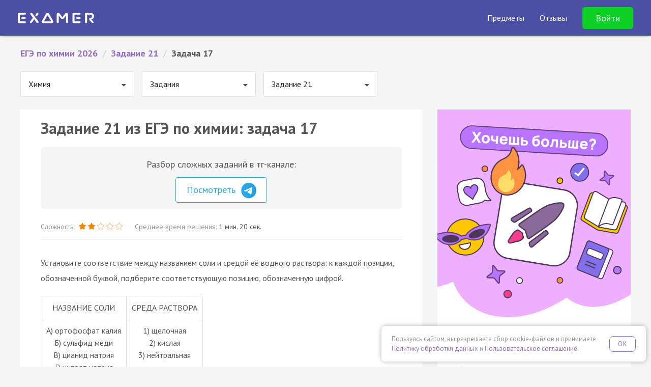

--- FILE ---
content_type: text/html; charset=UTF-8
request_url: https://examer.ru/assets/img/intensive8.png
body_size: 2765
content:
    <style>
        .int {
            background: #fff;
            border-radius: 5px;
        }

        .int__main {
            background-color: #ff593f;
            padding: 3rem 3rem 4rem;
            border-top-left-radius: 5px;
            border-top-right-radius: 5px;
        }

        .int__main > div {
            position: relative;
        }

        @media (max-width: 992px) {
            .int__main {
                padding: 2rem 3rem 3rem;
            }
        }

        .int__main__breadcrumbs {
            color: #fff;
            display: flex;
            flex-wrap: nowrap;
            gap: 1.5rem;
            list-style: none;
            font-weight: 800;
            text-transform: uppercase;
            margin: 0;
            padding: 0 0 4rem;
            white-space: nowrap;
        }

        @media (max-width: 768px) {
            .int__main__breadcrumbs {
                gap: 0.5rem 1rem;
                font-size: 14px;
                flex-wrap: wrap;
            }
        }

        @media (max-width: 576px) {
            .int__main__breadcrumbs {
                padding-bottom: 2rem;
            }
        }

        .int__main__breadcrumbs li {
            display: flex;
            align-items: center;
            gap: 0.4rem;
        }

        .int__main__breadcrumbs li::before {
            content: '';
            width: 24px;
            height: 24px;
            display: block;
            background: url('https://egeturbo.ru/build/images/layout/hard/fire-yellow.svg');
            background-size: contain;
            background-repeat: no-repeat;
            background-position: center;
        }

        .int__main__header {
            font-family: 'Montserrat', sans-serif;
            font-weight: 800;
            font-size: 42px;
            line-height: 60px;
            text-transform: uppercase;
            color: #fff;
        }

        @media (max-width: 1400px) {
            .int__main__header {
                font-size: 36px;
                line-height: 48px;
            }
        }

        @media (max-width: 576px) {
            .int__main__header {
                font-size: 28px;
                line-height: 32px;
            }
        }

        .int__main__header span {
            color: #271b2d;
        }

        .int__main__signup {
            margin-top: 4rem;
        }

        .int__advantages .int__main__signup {
            margin-top: 3rem;
        }

        @media (max-width: 576px) {
            .int__main__signup {
                width: 100%;
            }

            .int__main__signup .btn {
                width: 100%;
            }
        }

        .int__main__art .int__main__art-thisisfine {
            position: absolute;
            width: 280px;
            height: 280px;
            bottom: -5%;
            right: 7%;
            background: url('https://egeturbo.ru/build/images/layout/hard/main-thisisfine.png') no-repeat center;
            background-size: contain;
        }

        @media (max-width: 1200px) {
            .int__main__art .int__main__art-thisisfine {
                width: 250px;
                height: 250px;
                right: 0;
            }
        }

        @media (max-width: 992px) {
            .int__main__art .int__main__art-thisisfine {
                display: none;
            }
        }

        .int__main__signup .btn, .int__lead_form button {
            background: #43374a;
            position: relative;
            font-size: 18px !important;
            text-transform: uppercase;
            font-weight: bold;
            color: #fff;
            padding: 15px 45px 15px 50px;
        }

        .int__main__signup .btn:hover, .int__lead_form button:hover {
            background: #604f6a;
            color: #fff;
        }

        .int__main__signup .btn::after, .int__lead_form button:after {
            content: '';
            display: inline-block;
            background: url('https://egeturbo.ru/build/images/layout/btn-arrow.svg');
            width: 19px;
            height: 18px;
            margin-left: 5px;
            top: 1px;
            position: relative;
        }

        .int__advantages {
            overflow-y: hidden;
            display: flex;
            align-items: stretch;
        }

        @media (max-width: 992px) {
            .int__advantages {
            }
        }

        .int__advantages__col-girl {
            padding: 0 0 0 5rem;
            width: calc(390px + 5rem);
            flex-shrink: 0;
            position: relative;
        }

        @media (max-width: 1200px) {
            .int__advantages__col-girl {
                width: calc(320px + 5rem);
            }
        }

        @media (max-width: 992px) {
            .int__advantages__col-girl {
                display: none;
            }
        }

        .int__advantages__col-content {
            padding: 7rem 5rem;
        }

        @media (max-width: 992px) {
            .int__advantages__col-content {
                padding: 3rem 3rem;
            }
        }

        .int__advantages__text {
            line-height: 2em;
        }

        @media (max-width: 576px) {
            .int__advantages__text {
                line-height: 1.7em;
                font-size: 17px;
            }
        }

        .int__advantages__text-head {
            font-size: 28px;
            font-weight: bold;
            margin-bottom: 2rem;
        }

        @media (max-width: 576px) {
            .int__advantages__text-head {
                font-size: 22px;
                margin-bottom: 1rem;
            }
        }

        .int__advantages__girl {
            display: block;
            width: 390px;
            position: absolute;
            top: 13%;
        }

        @media (max-width: 1200px) {
            .int__advantages__girl {
                width: 320px;
                position: absolute;
                bottom: 0;
                top: auto;
            }
        }

        @media (max-width: 992px) {
            .int__advantages__girl {
                display: none;
            }
        }

        .int__lead_form {
            background-color: #fff2f1;
            position: relative;
            padding: 2rem 2rem !important;
            border-bottom-right-radius: 5px;
            border-bottom-left-radius: 5px;
        }

        @media (max-width: 576px) {
            .int__lead_form {
                padding: 0 2rem !important;
            }
        }

        .int__lead_form_content {
            max-width: 1000px;
            margin: 0 auto;
            padding: 5rem 4rem 3rem;
        }

        @media (max-width: 576px) {
            .int__lead_form_content {
                padding-top: 2rem;
                padding-left: calc(1rem + 15px);
                padding-right: calc(1rem + 15px);
            }
        }


        .int__lead_form__header {
            font-weight: bold;
            font-size: 35px;
            color: #5716c1;
            margin-bottom: 2rem;
        }

        .int__lead_form__subheader {
            font-size: 26px;
            color: #353535;
            max-width: 480px;
            line-height: 1.5;
            margin-bottom: 2rem;
        }


        @media (max-width: 576px) {
            .int__lead_form__header {
                font-size: 30px;
                margin-bottom: 1rem;
            }

            .int__lead_form__subheader {
                font-size: 17px;
            }
        }

        .int__lead_form__terms {
            text-align: center;
            font-size: 13px;
            color: #a2a2a2;
            margin-top: 1rem;
            margin-bottom: 3rem;
            line-height: 1.5em;
        }

        .int__lead_form__terms a {
            color: #a2a2a2 !important;
            text-decoration: underline;
        }

        .int__lead-form input[type=text], .int__lead-form input[type=tel] {
            padding: 2.6rem 1rem;
            font-size: 1.8rem !important;
        }

        @media (max-width: 576px) {
            .int__lead-form-submit .btn {
                width: 100%;
            }
        }


        .int__lead_form_content .lead-form-result {
            background: #fff;
            padding: 20px 40px;
            border-radius: 10px;
        }

        .int__lead_form_content .lead-form-result h4 {
            margin-top: 10px;
        }
    </style>
    <div class="int">
        <section class="int__main">
            <div class="position-relative">
                <ul class="int__main__breadcrumbs">
                    <li>Без воды</li>
                    <li>Ламповая атмосфера</li>
                    <li>Крутые преподаватели</li>
                </ul>
                <h1 class="int__main__header">
                    <span>ЕГЭ 2026:</span> бесплатный курс<br/> по химии
                </h1>

                <div class="int__main__signup">
                    <a href="#" class="btn btn-lg btn-secondary lead-modal-btn" data-toggle="modal"
                       data-target="#lead-modal">
                        Записаться
                    </a>
                </div>
                <div class="int__main__art">
                    <div class="int__main__art-thisisfine"></div>
                </div>
            </div>
        </section>
        <section class="int__advantages">
            <div class="int__advantages__col-girl">
                <img src="/promo/banners/int_girl.png" alt="" class="int__advantages__girl"/>
            </div>
            <div class="int__advantages__col-content">
                <div class="int__advantages__text">
                    <div class="int__advantages__text-head">На бесплатном демо-курсе ты:</div>
                    <div><ul>
<li>Разберешься с заданием №17 на классификацию реакций</li>
<li>Научишься решать задание №18 на скорость реакции</li>
<li>Познакомишься с химическим равновесием и научишься рассчитывать равновесные концентрации веществ</li>
<li>Научишься решать задания №22 и №23</li>
<li>Научишься решать задание №27 на тепловой эффект</li>
</ul></div>
                </div>
                <div class="int__main__signup">
                    <a href="#" class="btn btn-lg btn-secondary lead-modal-btn" data-toggle="modal"
                       data-target="#lead-modal">
                        Записаться
                    </a>
                </div>
            </div>
        </section>
        <section class="section int__lead_form">
            <div class="int__lead_form_content">
                <div class="row">
                    <div class="col-12">
                        <div class="row">
                            <div class="col-12 col-lg-8 col-md-7">
                                <div class="int__lead_form__header">Получи бесплатный демо-доступ</div>
                                <div class="int__lead_form__subheader">
                                    Оставь заявку и займи место<br/>
                                    на бесплатном курсе Турбо ЕГЭ
                                </div>
                            </div>
                            <div class="col-12 col-lg-4 col-md-5">
                                <form class="int__lead-form lead-form" action="">
                                    <div class="form-group">
                                        <input type="text" name="name" class="form-control form-control-lg" required
                                               placeholder="Имя"/>
                                    </div>
                                    <div class="form-group">
                                        <input type="tel" name="phone" class="form-control form-control-lg" required
                                               placeholder="Телефон"/>
                                    </div>
                                    <div class="int__lead-form-submit">
                                        <input type="hidden" name="placement" value="bottom"/>
                                        <button type="submit" class="btn btn-lg font-weight-bold btn-secondary">
                                            Отправить
                                        </button>
                                    </div>
                                </form>
                            </div>
                        </div>
                    </div>
                </div>
            </div>
        </section>
    </div>

    <div class="int__lead_form__terms">
        Нажимая на кнопку «Отправить», вы принимаете
        <a href="https://examer.ru/legal/policy" target="_blank">положение об обработке
            персональных данных</a>.
    </div>


--- FILE ---
content_type: image/svg+xml
request_url: https://egeturbo.ru/build/images/layout/hard/fire-yellow.svg
body_size: 649
content:
<svg width="24" height="24" viewBox="0 0 24 24" fill="none" xmlns="http://www.w3.org/2000/svg">
    <path d="M19.5492 10.9969C19.0942 9.97278 18.4328 9.05361 17.6063 8.29687L16.9242 7.67108C16.9011 7.65042 16.8732 7.63575 16.843 7.62838C16.8129 7.621 16.7814 7.62113 16.7513 7.62877C16.7212 7.63641 16.6935 7.65131 16.6705 7.67217C16.6475 7.69304 16.63 7.71922 16.6195 7.74843L16.3148 8.62265C16.125 9.17108 15.7758 9.73124 15.2812 10.282C15.2484 10.3172 15.2109 10.3266 15.1852 10.3289C15.1594 10.3312 15.1195 10.3266 15.0844 10.2937C15.0516 10.2656 15.0352 10.2234 15.0375 10.1812C15.1242 8.7703 14.7023 7.1789 13.7789 5.44687C13.0148 4.0078 11.9531 2.88515 10.6266 2.10233L9.65859 1.5328C9.53203 1.4578 9.37031 1.55624 9.37734 1.7039L9.42891 2.8289C9.46406 3.59765 9.375 4.27733 9.16406 4.84218C8.90625 5.53358 8.53594 6.17577 8.0625 6.75233C7.73303 7.15303 7.35959 7.51546 6.94922 7.8328C5.96087 8.59257 5.15722 9.56608 4.59844 10.6805C4.04103 11.8046 3.75068 13.0422 3.75 14.2969C3.75 15.4031 3.96797 16.4742 4.39922 17.4844C4.81562 18.4569 5.41654 19.3396 6.16875 20.0836C6.92813 20.8336 7.80938 21.4242 8.79141 21.8344C9.80859 22.2609 10.8867 22.4766 12 22.4766C13.1133 22.4766 14.1914 22.2609 15.2086 21.8367C16.1882 21.429 17.079 20.8343 17.8312 20.0859C18.5906 19.3359 19.1859 18.4594 19.6008 17.4867C20.0314 16.4793 20.2523 15.3948 20.25 14.2992C20.25 13.1555 20.0156 12.0445 19.5492 10.9969Z" fill="#FFD110"/>
</svg>


--- FILE ---
content_type: image/svg+xml
request_url: https://examer.ru/img/static/star.svg
body_size: 1245
content:
<?xml version="1.0" encoding="UTF-8" standalone="no"?>
<svg width="41px" height="41px" viewBox="0 0 41 41" version="1.1" xmlns="http://www.w3.org/2000/svg" xmlns:xlink="http://www.w3.org/1999/xlink">
    <!-- Generator: Sketch 39 (31667) - http://www.bohemiancoding.com/sketch -->
    <title>Slice 1</title>
    <desc>Created with Sketch.</desc>
    <defs></defs>
    <g id="Page-1" stroke="none" stroke-width="1" fill="none" fill-rule="evenodd">
        <path d="M40.195,18.255 C40.762,17.659 40.971,16.963 40.773,16.346 C40.574,15.727 39.996,15.282 39.185,15.126 L29.483,13.274 C28.603,13.114 27.443,12.275 27,11.481 L21.248,1.106 C21.115,0.868 20.863,0.72 20.592,0.72 C20.318,0.72 20.068,0.867 19.936,1.105 L14.172,11.478 C13.727,12.275 12.565,13.114 11.68,13.276 L1.965,15.126 C1.166,15.282 0.592,15.726 0.392,16.342 C0.191,16.958 0.396,17.654 0.955,18.254 L7.707,25.409 C8.322,26.059 8.768,27.424 8.662,28.325 L7.435,38.032 C7.324,38.885 7.598,39.403 7.849,39.688 C8.355,40.267 9.227,40.386 10.098,39.979 L19.046,35.819 C19.83,35.452 21.336,35.452 22.125,35.819 L31.068,39.979 C31.418,40.143 31.762,40.226 32.088,40.226 C32.578,40.226 33.014,40.035 33.318,39.689 C33.569,39.404 33.844,38.886 33.733,38.036 L32.506,28.322 C32.389,27.43 32.836,26.068 33.463,25.407 L40.195,18.255 L40.195,18.255 Z" id="Fill-85" fill="#F28600"></path>
    </g>
</svg>